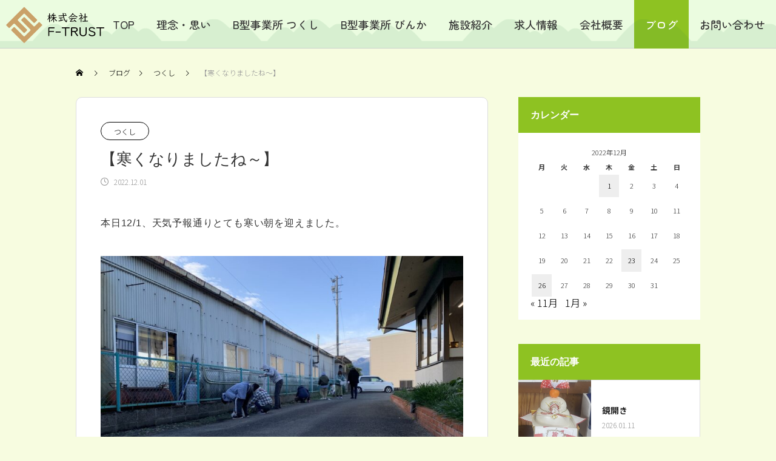

--- FILE ---
content_type: text/html; charset=UTF-8
request_url: https://www.f-trust2021.com/2022/12/01/1222/
body_size: 74147
content:
<!DOCTYPE html>
<html class="pc" lang="ja">

  <head>
        <meta charset="UTF-8">
    <!--[if IE]><meta http-equiv="X-UA-Compatible" content="IE=edge"><![endif]-->
    <meta name="viewport" content="width=device-width">
    <title>【寒くなりましたね～】 | 株式会社F-TRUST</title>
    <meta name="description" content="本日12/1、天気予報通りとても寒い朝を迎えました。">
    <link rel="pingback" href="https://www.f-trust2021.com/xmlrpc.php">
    <!-- keyword -->
    <meta name="keywords" content="宮崎県,就労継続支援Ｂ型,就労継続支援施設B型,障がい者福祉サービス事業">
    <!-- font -->
    <link rel="preconnect" href="https://fonts.googleapis.com">
    <link rel="preconnect" href="https://fonts.gstatic.com" crossorigin>
    <link
      href="https://fonts.googleapis.com/css2?family=Montserrat:wght@500&family=Noto+Sans+JP:wght@300;400;500;700&display=swap"
      rel="stylesheet">
    <!-- favicon -->
        <link rel="shortcut icon" href="https://www.f-trust2021.com/wp-content/uploads/2023/12/Fトラロゴ.jpg">
            <meta name='robots' content='max-image-preview:large' />
<link rel='dns-prefetch' href='//s.w.org' />
<link rel="alternate" type="application/rss+xml" title="株式会社F-TRUST &raquo; フィード" href="https://www.f-trust2021.com/feed/" />
<link rel='stylesheet' id='style-css'  href='https://www.f-trust2021.com/wp-content/themes/meets_tcd086/style.css?ver=1.2.6' type='text/css' media='all' />
<link rel='stylesheet' id='wp-block-library-css'  href='https://www.f-trust2021.com/wp-includes/css/dist/block-library/style.min.css?ver=5.9.12' type='text/css' media='all' />
<style id='global-styles-inline-css' type='text/css'>
body{--wp--preset--color--black: #000000;--wp--preset--color--cyan-bluish-gray: #abb8c3;--wp--preset--color--white: #ffffff;--wp--preset--color--pale-pink: #f78da7;--wp--preset--color--vivid-red: #cf2e2e;--wp--preset--color--luminous-vivid-orange: #ff6900;--wp--preset--color--luminous-vivid-amber: #fcb900;--wp--preset--color--light-green-cyan: #7bdcb5;--wp--preset--color--vivid-green-cyan: #00d084;--wp--preset--color--pale-cyan-blue: #8ed1fc;--wp--preset--color--vivid-cyan-blue: #0693e3;--wp--preset--color--vivid-purple: #9b51e0;--wp--preset--gradient--vivid-cyan-blue-to-vivid-purple: linear-gradient(135deg,rgba(6,147,227,1) 0%,rgb(155,81,224) 100%);--wp--preset--gradient--light-green-cyan-to-vivid-green-cyan: linear-gradient(135deg,rgb(122,220,180) 0%,rgb(0,208,130) 100%);--wp--preset--gradient--luminous-vivid-amber-to-luminous-vivid-orange: linear-gradient(135deg,rgba(252,185,0,1) 0%,rgba(255,105,0,1) 100%);--wp--preset--gradient--luminous-vivid-orange-to-vivid-red: linear-gradient(135deg,rgba(255,105,0,1) 0%,rgb(207,46,46) 100%);--wp--preset--gradient--very-light-gray-to-cyan-bluish-gray: linear-gradient(135deg,rgb(238,238,238) 0%,rgb(169,184,195) 100%);--wp--preset--gradient--cool-to-warm-spectrum: linear-gradient(135deg,rgb(74,234,220) 0%,rgb(151,120,209) 20%,rgb(207,42,186) 40%,rgb(238,44,130) 60%,rgb(251,105,98) 80%,rgb(254,248,76) 100%);--wp--preset--gradient--blush-light-purple: linear-gradient(135deg,rgb(255,206,236) 0%,rgb(152,150,240) 100%);--wp--preset--gradient--blush-bordeaux: linear-gradient(135deg,rgb(254,205,165) 0%,rgb(254,45,45) 50%,rgb(107,0,62) 100%);--wp--preset--gradient--luminous-dusk: linear-gradient(135deg,rgb(255,203,112) 0%,rgb(199,81,192) 50%,rgb(65,88,208) 100%);--wp--preset--gradient--pale-ocean: linear-gradient(135deg,rgb(255,245,203) 0%,rgb(182,227,212) 50%,rgb(51,167,181) 100%);--wp--preset--gradient--electric-grass: linear-gradient(135deg,rgb(202,248,128) 0%,rgb(113,206,126) 100%);--wp--preset--gradient--midnight: linear-gradient(135deg,rgb(2,3,129) 0%,rgb(40,116,252) 100%);--wp--preset--duotone--dark-grayscale: url('#wp-duotone-dark-grayscale');--wp--preset--duotone--grayscale: url('#wp-duotone-grayscale');--wp--preset--duotone--purple-yellow: url('#wp-duotone-purple-yellow');--wp--preset--duotone--blue-red: url('#wp-duotone-blue-red');--wp--preset--duotone--midnight: url('#wp-duotone-midnight');--wp--preset--duotone--magenta-yellow: url('#wp-duotone-magenta-yellow');--wp--preset--duotone--purple-green: url('#wp-duotone-purple-green');--wp--preset--duotone--blue-orange: url('#wp-duotone-blue-orange');--wp--preset--font-size--small: 13px;--wp--preset--font-size--medium: 20px;--wp--preset--font-size--large: 36px;--wp--preset--font-size--x-large: 42px;}.has-black-color{color: var(--wp--preset--color--black) !important;}.has-cyan-bluish-gray-color{color: var(--wp--preset--color--cyan-bluish-gray) !important;}.has-white-color{color: var(--wp--preset--color--white) !important;}.has-pale-pink-color{color: var(--wp--preset--color--pale-pink) !important;}.has-vivid-red-color{color: var(--wp--preset--color--vivid-red) !important;}.has-luminous-vivid-orange-color{color: var(--wp--preset--color--luminous-vivid-orange) !important;}.has-luminous-vivid-amber-color{color: var(--wp--preset--color--luminous-vivid-amber) !important;}.has-light-green-cyan-color{color: var(--wp--preset--color--light-green-cyan) !important;}.has-vivid-green-cyan-color{color: var(--wp--preset--color--vivid-green-cyan) !important;}.has-pale-cyan-blue-color{color: var(--wp--preset--color--pale-cyan-blue) !important;}.has-vivid-cyan-blue-color{color: var(--wp--preset--color--vivid-cyan-blue) !important;}.has-vivid-purple-color{color: var(--wp--preset--color--vivid-purple) !important;}.has-black-background-color{background-color: var(--wp--preset--color--black) !important;}.has-cyan-bluish-gray-background-color{background-color: var(--wp--preset--color--cyan-bluish-gray) !important;}.has-white-background-color{background-color: var(--wp--preset--color--white) !important;}.has-pale-pink-background-color{background-color: var(--wp--preset--color--pale-pink) !important;}.has-vivid-red-background-color{background-color: var(--wp--preset--color--vivid-red) !important;}.has-luminous-vivid-orange-background-color{background-color: var(--wp--preset--color--luminous-vivid-orange) !important;}.has-luminous-vivid-amber-background-color{background-color: var(--wp--preset--color--luminous-vivid-amber) !important;}.has-light-green-cyan-background-color{background-color: var(--wp--preset--color--light-green-cyan) !important;}.has-vivid-green-cyan-background-color{background-color: var(--wp--preset--color--vivid-green-cyan) !important;}.has-pale-cyan-blue-background-color{background-color: var(--wp--preset--color--pale-cyan-blue) !important;}.has-vivid-cyan-blue-background-color{background-color: var(--wp--preset--color--vivid-cyan-blue) !important;}.has-vivid-purple-background-color{background-color: var(--wp--preset--color--vivid-purple) !important;}.has-black-border-color{border-color: var(--wp--preset--color--black) !important;}.has-cyan-bluish-gray-border-color{border-color: var(--wp--preset--color--cyan-bluish-gray) !important;}.has-white-border-color{border-color: var(--wp--preset--color--white) !important;}.has-pale-pink-border-color{border-color: var(--wp--preset--color--pale-pink) !important;}.has-vivid-red-border-color{border-color: var(--wp--preset--color--vivid-red) !important;}.has-luminous-vivid-orange-border-color{border-color: var(--wp--preset--color--luminous-vivid-orange) !important;}.has-luminous-vivid-amber-border-color{border-color: var(--wp--preset--color--luminous-vivid-amber) !important;}.has-light-green-cyan-border-color{border-color: var(--wp--preset--color--light-green-cyan) !important;}.has-vivid-green-cyan-border-color{border-color: var(--wp--preset--color--vivid-green-cyan) !important;}.has-pale-cyan-blue-border-color{border-color: var(--wp--preset--color--pale-cyan-blue) !important;}.has-vivid-cyan-blue-border-color{border-color: var(--wp--preset--color--vivid-cyan-blue) !important;}.has-vivid-purple-border-color{border-color: var(--wp--preset--color--vivid-purple) !important;}.has-vivid-cyan-blue-to-vivid-purple-gradient-background{background: var(--wp--preset--gradient--vivid-cyan-blue-to-vivid-purple) !important;}.has-light-green-cyan-to-vivid-green-cyan-gradient-background{background: var(--wp--preset--gradient--light-green-cyan-to-vivid-green-cyan) !important;}.has-luminous-vivid-amber-to-luminous-vivid-orange-gradient-background{background: var(--wp--preset--gradient--luminous-vivid-amber-to-luminous-vivid-orange) !important;}.has-luminous-vivid-orange-to-vivid-red-gradient-background{background: var(--wp--preset--gradient--luminous-vivid-orange-to-vivid-red) !important;}.has-very-light-gray-to-cyan-bluish-gray-gradient-background{background: var(--wp--preset--gradient--very-light-gray-to-cyan-bluish-gray) !important;}.has-cool-to-warm-spectrum-gradient-background{background: var(--wp--preset--gradient--cool-to-warm-spectrum) !important;}.has-blush-light-purple-gradient-background{background: var(--wp--preset--gradient--blush-light-purple) !important;}.has-blush-bordeaux-gradient-background{background: var(--wp--preset--gradient--blush-bordeaux) !important;}.has-luminous-dusk-gradient-background{background: var(--wp--preset--gradient--luminous-dusk) !important;}.has-pale-ocean-gradient-background{background: var(--wp--preset--gradient--pale-ocean) !important;}.has-electric-grass-gradient-background{background: var(--wp--preset--gradient--electric-grass) !important;}.has-midnight-gradient-background{background: var(--wp--preset--gradient--midnight) !important;}.has-small-font-size{font-size: var(--wp--preset--font-size--small) !important;}.has-medium-font-size{font-size: var(--wp--preset--font-size--medium) !important;}.has-large-font-size{font-size: var(--wp--preset--font-size--large) !important;}.has-x-large-font-size{font-size: var(--wp--preset--font-size--x-large) !important;}
</style>
<link rel='stylesheet' id='foobox-free-min-css'  href='https://www.f-trust2021.com/wp-content/plugins/foobox-image-lightbox/free/css/foobox.free.min.css?ver=2.7.16' type='text/css' media='all' />
<script type='text/javascript' src='https://www.f-trust2021.com/wp-includes/js/jquery/jquery.min.js?ver=3.6.0' id='jquery-core-js'></script>
<script type='text/javascript' src='https://www.f-trust2021.com/wp-includes/js/jquery/jquery-migrate.min.js?ver=3.3.2' id='jquery-migrate-js'></script>
<script type='text/javascript' id='foobox-free-min-js-before'>
/* Run FooBox FREE (v2.7.16) */
var FOOBOX = window.FOOBOX = {
	ready: true,
	disableOthers: false,
	o: {wordpress: { enabled: true }, countMessage:'image %index of %total', excludes:'.fbx-link,.nofoobox,.nolightbox,a[href*="pinterest.com/pin/create/button/"]', affiliate : { enabled: false }},
	selectors: [
		".foogallery-container.foogallery-lightbox-foobox", ".foogallery-container.foogallery-lightbox-foobox-free", ".gallery", ".wp-block-gallery", ".wp-caption", ".wp-block-image", "a:has(img[class*=wp-image-])", ".foobox"
	],
	pre: function( $ ){
		// Custom JavaScript (Pre)
		
	},
	post: function( $ ){
		// Custom JavaScript (Post)
		
		// Custom Captions Code
		
	},
	custom: function( $ ){
		// Custom Extra JS
		
	}
};
</script>
<script type='text/javascript' src='https://www.f-trust2021.com/wp-content/plugins/foobox-image-lightbox/free/js/foobox.free.min.js?ver=2.7.16' id='foobox-free-min-js'></script>
<link rel="https://api.w.org/" href="https://www.f-trust2021.com/wp-json/" /><link rel="alternate" type="application/json" href="https://www.f-trust2021.com/wp-json/wp/v2/posts/1222" /><link rel="canonical" href="https://www.f-trust2021.com/2022/12/01/1222/" />
<link rel='shortlink' href='https://www.f-trust2021.com/?p=1222' />
<link rel="alternate" type="application/json+oembed" href="https://www.f-trust2021.com/wp-json/oembed/1.0/embed?url=https%3A%2F%2Fwww.f-trust2021.com%2F2022%2F12%2F01%2F1222%2F" />
<link rel="alternate" type="text/xml+oembed" href="https://www.f-trust2021.com/wp-json/oembed/1.0/embed?url=https%3A%2F%2Fwww.f-trust2021.com%2F2022%2F12%2F01%2F1222%2F&#038;format=xml" />

<link rel="stylesheet" href="https://www.f-trust2021.com/wp-content/themes/meets_tcd086/css/design-plus.css?ver=1.2.6">
<link rel="stylesheet" href="https://www.f-trust2021.com/wp-content/themes/meets_tcd086/css/sns-botton.css?ver=1.2.6">
<link rel="stylesheet" media="screen and (max-width:1151px)" href="https://www.f-trust2021.com/wp-content/themes/meets_tcd086/css/responsive.css?ver=1.2.6">
<link rel="stylesheet" media="screen and (max-width:1151px)" href="https://www.f-trust2021.com/wp-content/themes/meets_tcd086/css/footer-bar.css?ver=1.2.6">

<script src="https://www.f-trust2021.com/wp-content/themes/meets_tcd086/js/jquery.easing.1.4.js?ver=1.2.6"></script>
<script src="https://www.f-trust2021.com/wp-content/themes/meets_tcd086/js/jscript.js?ver=1.2.6"></script>
<script src="https://www.f-trust2021.com/wp-content/themes/meets_tcd086/js/jquery.cookie.min.js?ver=1.2.6"></script>
<script src="https://www.f-trust2021.com/wp-content/themes/meets_tcd086/js/comment.js?ver=1.2.6"></script>
<script src="https://www.f-trust2021.com/wp-content/themes/meets_tcd086/js/parallax.js?ver=1.2.6"></script>

<link rel="stylesheet" href="https://www.f-trust2021.com/wp-content/themes/meets_tcd086/js/simplebar.css?ver=1.2.6">
<script src="https://www.f-trust2021.com/wp-content/themes/meets_tcd086/js/simplebar.min.js?ver=1.2.6"></script>




<style type="text/css">

body, input, textarea { font-family: Arial, "Hiragino Sans", "ヒラギノ角ゴ ProN", "Hiragino Kaku Gothic ProN", "游ゴシック", YuGothic, "メイリオ", Meiryo, sans-serif; }

.rich_font, .p-vertical { font-family: Arial, "Hiragino Sans", "ヒラギノ角ゴ ProN", "Hiragino Kaku Gothic ProN", "游ゴシック", YuGothic, "メイリオ", Meiryo, sans-serif; font-weight:500; }

.rich_font_type1 { font-family: Arial, "ヒラギノ角ゴ ProN W3", "Hiragino Kaku Gothic ProN", "メイリオ", Meiryo, sans-serif; }
.rich_font_type2 { font-family: Arial, "Hiragino Sans", "ヒラギノ角ゴ ProN", "Hiragino Kaku Gothic ProN", "游ゴシック", YuGothic, "メイリオ", Meiryo, sans-serif; font-weight:500; }
.rich_font_type3 { font-family: "Times New Roman" , "游明朝" , "Yu Mincho" , "游明朝体" , "YuMincho" , "ヒラギノ明朝 Pro W3" , "Hiragino Mincho Pro" , "HiraMinProN-W3" , "HGS明朝E" , "ＭＳ Ｐ明朝" , "MS PMincho" , serif; font-weight:500; }

.post_content, #next_prev_post { font-family: Arial, "Hiragino Sans", "ヒラギノ角ゴ ProN", "Hiragino Kaku Gothic ProN", "游ゴシック", YuGothic, "メイリオ", Meiryo, sans-serif; }
.widget_headline, .widget_tab_post_list_button a, .search_box_headline { font-family: Arial, "Hiragino Sans", "ヒラギノ角ゴ ProN", "Hiragino Kaku Gothic ProN", "游ゴシック", YuGothic, "メイリオ", Meiryo, sans-serif; }

#header_logo .logo_text { font-size:32px; }
#footer_logo .logo_text { font-size:32px; color:#ffffff; }
#footer_logo a:hover .logo_text { color:#cccccc; }
#index_header_logo .logo_text { font-size:32px; color:#ffffff; }
#index_header_logo a:hover .logo_text { color:#cccccc; }
@media screen and (max-width:1151px) {
  #header_logo .logo_text { font-size:24px; }
  #footer_logo .logo_text { font-size:24px; }
  #index_header_logo .logo_text { font-size:24px; }
}
#global_menu > ul > li > a:before { background:#0ca43d; }
#global_menu ul ul a { color:#000000 !important; background:#8ec222; }
#global_menu ul ul a:hover { background:#ffffff; }
#global_menu > ul > li.current-menu-item > a:before { background:#8ec222; }
.pc .header_fix #header { background:rgba(255,255,255,1); }
.pc .header_fix #header.off_hover { background:rgba(255,255,255,1); }
.mobile .header_fix_mobile #header { background:rgba(255,255,255,1); }
.mobile .header_fix_mobile #header.off_hover { background:rgba(255,255,255,1); }
#drawer_menu { background:#8ec222; }
#mobile_menu a { color:#ffffff; border-color:#ffffff; }
#mobile_menu li li a { background:#0ca43d; }
#mobile_menu a:hover, #drawer_menu .close_button:hover, #mobile_menu .child_menu_button:hover { color:#ffffff; background:#0ca43d; }
#footer_lang a, #mobile_menu .child_menu_button .icon:before, #mobile_menu .child_menu_button:hover .icon:before { color:#ffffff; }
#footer_lang a.active_menu { color:rgba(255,255,255,0.3); }
.megamenu_blog_list, .megamenu_blog_list .category_list li.active a { background:#444444; }
.megamenu_blog_list .category_list_wrap { background:#000000; }
.megamenu_blog_list .title { font-size:16px; }
.megamenu_blog_list .new_icon { color:#ffffff; background:#00b2b2; }

.megamenu_b_wrap { background:#444444; }
.megamenu_slider .title { font-size:16px; }
.megamenu_b .post_list .title { font-size:14px; }

.megamenu_c_wrap { background:#444444; }
.megamenu_c_wrap .category_list .design_headline .title { font-size:48px; }
.megamenu_c_wrap .category_list .design_headline .sub_title { font-size:16px; }
.megamenu_c_wrap .category_list .desc { font-size:16px; }
.pc #header_lang ul ul a { background:#444444; }
.pc #header_lang ul ul a:hover { background:#8ec222; }
.mobile #header_lang ul a { background:#444444; }
.mobile #header_lang ul a:hover { background:#8ec222; border-color:#8ec222; }
#footer_banner .headline h4 {
  color:#ffffff;
  background: -moz-linear-gradient(top, rgba(0,0,0,1) 0%, rgba(0,0,0,0) 100%);
  background: -webkit-linear-gradient(top, rgba(0,0,0,1) 0%,rgba(0,0,0,0) 100%);
  background: linear-gradient(to bottom, rgba(0,0,0,1) 0%,rgba(0,0,0,0) 100%);
}
#footer_banner .headline .title { font-size:26px; }
#footer_banner .headline .sub_title { font-size:16px; }
#footer_logo .logo { font-size:32px; }
#footer_message { font-size:18px; color:#666666;}
#copyright { color:#ffffff; background:#0ca43d; }
#return_top a:before { color:#ffffff; }
#return_top a { background:#8ec222; }
#return_top a:hover { background:#0ca43d; }
@media screen and (max-width:950px) {
  #footer_banner .headline .title { font-size:20px; }
  #footer_banner .headline .sub_title { font-size:16px; }
}
@media screen and (max-width:750px) {
  #footer_logo .logo { font-size:24px; }
  #footer_message { font-size:16px; }
}
.author_profile .avatar_area img, .animate_image img, .animate_background .image {
  width:100%; height:auto;
  -webkit-transition: transform  0.5s ease;
  transition: transform  0.5s ease;
}
.author_profile a.avatar:hover img, .animate_image:hover img, .animate_background:hover .image {
  -webkit-transform: scale(1.2);
  transform: scale(1.2);
}


a { color:#000; }

body { background:#f7fce0; }

#header_search .button label:hover:before, .gallery_category_sort_button ol li.active a, #header_lang_button:hover:before, #header_lang_button.active:before, .mobile #next_prev_post a:hover .title_area, #footer_lang a:hover
  { color:#8ec222; }

.page_navi a:hover, #submit_comment:hover, #cancel_comment_reply a:hover, #wp-calendar #prev a:hover, #wp-calendar #next a:hover, #wp-calendar td a:hover,
#gallery_nav a:hover, #post_pagination a:hover, #p_readmore .button:hover, .page_navi a:hover, #post_pagination a:hover,.c-pw__btn:hover, #post_pagination a:hover, #comment_tab li a:hover,
body.home .global_menu_button:hover span, body.home.header_fix_mobile .global_menu_button:hover span
  { background-color:#8ec222; }

.page_navi a:hover, #comment_textarea textarea:focus, .c-pw__box-input:focus, .page_navi a:hover, #post_pagination a:hover, .mobile #gallery_nav a:hover
  { border-color:#8ec222; }

a:hover, #header_logo a:hover, #header_lang_button.active, #footer a:hover, #footer_social_link li a:hover:before, #bread_crumb a:hover, #bread_crumb li.home a:hover:after, #next_prev_post a:hover,
.single_copy_title_url_btn:hover, .tcdw_search_box_widget .search_area .search_button:hover:before,
#single_author_title_area .author_link li a:hover:before, .author_profile a:hover, .author_profile .author_link li a:hover:before, #post_meta_bottom a:hover, .cardlink_title a:hover,
.comment a:hover, .comment_form_wrapper a:hover, #searchform .submit_button:hover:before, .p-dropdown__title:hover:after
  { color:#7acdf8; }

.global_menu_button:hover span
  { background-color:#7acdf8; }

.widget_headline { color:#8ec222; background:#8ec222; }

.post_content a, #featured_data_list a, .custom-html-widget a { color:#8ec222; }
.post_content a:hover, #featured_data_list a:hover, .custom-html-widget a:hover { color:#ffffff; }

.featured_post_num { color:#ffab3c; }
/* 
  common.css
*/
@charset "UTF-8";
body,
input,
textarea {
  font-family: "Noto Sans JP", sans-serif;
  font-weight: 300;
  color: #333;
}
body {
  font-size: 16px;
}
.post_content p {
  line-height: 2.8em;
  letter-spacing: 0.05em;
}

#container {
  overflow: hidden;
}
/* title */
h1.catch.animation_type1.rich_font_type2 {
  font-family: "Zen Maru Gothic", "Hiragino Sans", "ヒラギノ角ゴ ProN",
    "Hiragino Kaku Gothic ProN", "游ゴシック", YuGothic, "メイリオ", Meiryo,
    sans-serif !important;
  font-weight: 300 !important;
}

.design_headline h3 span {
  font-weight: 400;
  letter-spacing: 0.08em;
  color: #8ec222;
  font-family: "Zen Maru Gothic", "Hiragino Sans", "ヒラギノ角ゴ ProN",
    "Hiragino Kaku Gothic ProN", "游ゴシック", YuGothic, "メイリオ", Meiryo,
    sans-serif !important;
}

.ttl1 {
  text-align: center;
  position: relative;
  z-index: 0;
}
.ttl1 .wp-block-image {
  margin: 0 0 0em;
}
.ttl1 .ttl {
  font-size: 32px;
  line-height: 2.8em;
  margin-top: 0px !important;
  height: 2.5em;
  border-radius: 10px;
  letter-spacing: 0.08em;
  font-family: "Zen Maru Gothic", "Hiragino Sans", "ヒラギノ角ゴ ProN",
    "Hiragino Kaku Gothic ProN", "游ゴシック", YuGothic, "メイリオ", Meiryo,
    sans-serif;
  font-weight: 400;
}
.ttl1 .txt {
  font-size: 16px;
  letter-spacing: 0.05em;
  font-weight: 400;
  line-height: 1.4em;
  color: #ffaa3b;
  margin-bottom: -16px;
  font-family: "Montserrat", sans-serif;
}
.ttl1:before {
  position: absolute;
  content: "";
  width: 220px;
  height: 220px;
  z-index: -1;
  right: 0;
  left: 0;
  top: -20px;
  margin: 0 auto;
  width: 200px;
  height: 200px;
  border-radius: 50%;
  background: #fff;
}
h4.ttl2 {
  font-size: 28px;
  color: #8ec222;
  font-family: "Zen Maru Gothic", "Hiragino Sans", "ヒラギノ角ゴ ProN",
    "Hiragino Kaku Gothic ProN", "游ゴシック", YuGothic, "メイリオ", Meiryo,
    sans-serif;
  font-weight: 400;
  letter-spacing: 0.05em;
  position: relative;
}

h4.ttl4 {
  border-bottom: 2px dashed #8ec222;
  font-size: 24px;
  letter-spacing: 0.05em;
  display: inline-block;
  padding: 0 0.5em;
  font-weight: 400;
}
/* list */
ul.list1 li {
  list-style: none;
  position: relative;
  font-size: 18px;
}

ul.list1 li:before {
  content: "";
  position: absolute;
  width: 13px;
  height: 13px;
  background: #ffaa41;
  left: -18px;
  top: 13px;
  border-radius: 50%;
}
/* table */
.tbl1 table {
  margin: 0 !important;
}
.tbl1 {
  border-radius: 10px;
  border: 2px solid #7acdf8;
}
figure.wp-block-table.tbl1 td {
  border: unset;
  font-family: "Noto Sans JP", sans-serif;
  vertical-align: top;
}
figure.wp-block-table.tbl1 tr:not(:last-child) td:first-child {
  border-bottom: 2px dashed #fff;
}
figure.wp-block-table.tbl1 tr:not(:last-child) td:last-child {
  border-bottom: 2px dashed #7acdf8;
}
figure.wp-block-table.tbl1 td:first-child {
  background: #7acdf8;
  color: #fff;
  font-weight: 500;
  letter-spacing: 0.05em;
  letter-spacing: 0.1em;
}
figure.wp-block-table.tbl1 tr:last-child {
  border-radius: 10px;
}

.wp-block-group.flow_list1 .wp-block-group__inner-container {
  padding: 20px 0;
  align-items: center;
}
.wp-block-group.flow_list1 {
  position: relative;
}
.flow_list1 p.txt {
  background: #fff;
  flex: 1 1 80%;
  border-radius: 10px;
  padding: 20px;
  border: 2px solid #7acdf8;
}
.flow_list1 p.time {
  background: #7acdf8;
  color: #fff;
  padding: 0.4em 1em;
  line-height: 1.4em;
  font-size: 20px;
  font-family: cursive;
  letter-spacing: 0.05em;
  margin-right: 20px;
  margin-bottom: 0;
  margin-left: 20px;
  border-radius: 10px 10px 0 0;
  display: inline-block;
}
.wp-block-group.flow_list1:not(:last-child):before {
  z-index: -1;
  content: "";
  position: absolute;
  bottom: -30px;
  right: 0;
  left: 0px;
  width: 0;
  height: 0;
  border-style: solid;
  border-width: 20px 25px 0 25px;
  border-color: #7acdf8 transparent transparent transparent;
  margin: 0 auto;
}

figure.wp-block-table.tbl2 td {
  border: unset;
}
figure.wp-block-table.tbl2 td:first-child {
  color: #7acdf8;
  font-weight: 400;
  font-size: 18px;
  letter-spacing: 0.05em;
  width: 150px;
  border: unset;
  border-right: 4px solid #7acdf8;
  position: relative;
}
figure.wp-block-table.tbl2 td:first-child:before {
  position: absolute;
  content: "";
  width: 20px;
  height: 20px;
  background: #7acdf8;
  border-radius: 50%;
  right: -12px;
  top: calc(50% - 10px);
  bottom: 0;
}
figure.wp-block-table.tbl2 tr:last-child td:first-child:after {
  content: "";
  position: absolute;
  width: 0;
  height: 0;
  border-style: solid;
  border-width: 17px 15px 0 15px;
  border-color: #7acdf8 transparent transparent transparent;
  bottom: -17px;
  right: -17px;
}
/* button */

/* box */
.wp-block-group.box1 {
  background: #fff;
  padding: 20px 20px 10px;
  border-radius: 20px;
  border: 2px solid #7acdf8;
}
/* global-nav*/

ul#menu-gloval_menu,
body.home.show_index_header_content #header {
  background-image: url(https://www.f-trust2021.com/wp-content/uploads/2022/02/head_bg_03.png);
  background-position: bottom;
  background-repeat: repeat-x;
}

/* footer */
#footer_banner .headline h4 {
  color: #ffffff;
  background: unset;
  border-radius: 20px;
  color: #fff;
  display: flex;
  max-width: 160px;
  width: 100%;
  flex-wrap: wrap;
  margin-top: 12%;
  justify-content: left;
  margin: 69px 0 auto;
  font-size: 33px !important;
}
#footer_banner .headline .sub_title {
  font-weight: 400;
  font-family: "Montserrat", sans-serif;
  text-shadow: 0px 0px 20px #a6a6a6;
  font-weight: 400;
}
#footer_banner .headline .title {
  width: 100%;
  font-family: "Zen Maru Gothic", "Hiragino Sans", "ヒラギノ角ゴ ProN",
    "Hiragino Kaku Gothic ProN", "游ゴシック", YuGothic, "メイリオ", Meiryo,
    sans-serif;
  text-shadow: 0px 0px 20px #a6a6a6;
  font-weight: 400;
}
#footer_banner .item {
  overflow: hidden;
}
#footer_banner .headline h4 {
  color: #ffffff;
  background: unset;
  border-radius: 20px;
  display: flex;
  max-width: 160px;
  width: 100%;
  flex-wrap: wrap;
  margin-top: 12%;
  justify-content: left;
  margin: 69px 0 auto;
  font-size: 33px !important;
  position: relative;
}
#footer_banner .headline h4:before {
  position: absolute;
  content: "";
  width: 400px;
  height: 400px;
  background: #8ec222;
  border-radius: 50%;
  left: -140px;
  top: -130px;
  z-index: -1;
}
#footer_message {
  font-weight: 400;
  letter-spacing: 0.05em;
}
div#footer_menu a {
  font-size: 15px;
  letter-spacing: 0.05em;
}
/* 共有ヘッダー */
#page_header .catch,
#page_full_header .catch {
  letter-spacing: 0.1em;
  font-family: "Zen Maru Gothic", "Hiragino Sans", "ヒラギノ角ゴ ProN",
    "Hiragino Kaku Gothic ProN", "游ゴシック", YuGothic, "メイリオ", Meiryo,
    sans-serif;
  font-weight: 400 !important;
}
#header_logo {
  left: 0;
  margin-top: 1px;
}
h3.catch.animation_type1.rich_font_type2,
h1.catch.animation_type1.rich_font_type2 {
  border: 2px dashed #fff;
  border-radius: 10px;
  padding: 20px !important;
  max-width: 580px;
  width: 100%;
  height: 4em;
  line-height: 4em !important;
}
/* TOP */
#header_slider .caption .title {
  font-family: "Noto Sans JP", sans-serif;
  text-shadow: 2px 3px 2px #292929e0;
}

#main_contents_link span {
  font-family: "Zen Maru Gothic", "Hiragino Sans", "ヒラギノ角ゴ ProN",
    "Hiragino Kaku Gothic ProN", "游ゴシック", YuGothic, "メイリオ", Meiryo,
    sans-serif;
  font-weight: 500 !important;
}

/* ブログ */
.single .widget_headline {
  color: #fff;
  background: #8ec222;
}
#blog_list .item {
  border-radius: 10px;
  overflow: hidden;
}
.category_list_widget li a:hover .count {
  border-color: #8ec222;
  background: #8ec222;
  color: #fff;
}
/* 施設紹介 */

.featured_list .item .title_area {
  padding: 0 20px;
}
.featured_list .item.large .title_area {
  padding: 60px 36px;
}
.featured_post_num {
  color: #ffab3c;
  font-weight: 400 !important;
  font-family: cursive;
  letter-spacing: 0.1em;
}
.title_area h3.title span {
  font-family: "Zen Maru Gothic", "Hiragino Sans", "ヒラギノ角ゴ ProN",
    "Hiragino Kaku Gothic ProN", "游ゴシック", YuGothic, "メイリオ", Meiryo,
    sans-serif;
  font-weight: 500;
  color: #333;
}

.featured_list .image_wrap {
  border-radius: 10px;
}

.featured_list article.item.small .image_wrap {
  border-radius: 0;
}
.featured_list .link {
  background: transparent;
}

.featured_list .item {
  border-radius: 10px !important;
  overflow: hidden;
}

/* contact_box */

.contact_box.wp-block-cover {
  border-radius: 10px;
  overflow: hidden;
}

.contact_box .ttl {
  margin: 0 !important;
  font-weight: 400;
  line-height: 2em;
}
.contact_box p {
  font-size: 18px;
}
.wp-block-cover.contact_box p {
    color: #fff!important;
}
.wp-block-button.btn {
  max-width: 800px;
  width: 100%;
  border: 1px solid #fff;
  text-align: center;
  border-radius: 10px;
  transition: all 0.2s;
}
.wp-block-button.btn:hover {
  background: #7acdf8;
  border-color: #7acdf8;
  transition: all 0.2s;
}
.wp-block-button.btn:hover a {
  color: #fff !important;
}
a.wp-block-button__link {
  font-size: 18px !important;
  line-height: 2em;
  background: transparent;
  color: #fff;
  width: 100%;
  height: 100%;
  height: 4em;
}

/* garally */
.garally ul {
  margin: 0 auto;
}

.garally ul li figure img {
  border-radius: 10px;
}

/* キャッチコピー */
.wp-block-group.cc_box {
  border-top: 4px dashed #ffaa3b;
  border-bottom: 4px dashed #ffaa3b;
  padding: 110px 20px 90px;
}
.cc_box .cc {
  color: #8ec222;
  font-size: 42px;
  font-family: "Zen Maru Gothic", "Hiragino Sans", "ヒラギノ角ゴ ProN",
    "Hiragino Kaku Gothic ProN", "游ゴシック", YuGothic, "メイリオ", Meiryo,
    sans-serif;
  font-weight: 400;
  margin-bottom: 10px;
  line-height: 1.8em;
}
.cc_box .cc_txt {
  font-size: 18px;
}
/* iframe */
iframe {
  width: 100%;
  border-radius: 10px;
  box-shadow: rgba(0, 0, 0, 0.15) 1.95px 1.95px 2.6px;
}

/* article */
#featured_post_title,
#featured_post_area,
article#article {
  border-radius: 10px;
}

#featured_post_area iframe {
  height: 380px;
}

@media screen and (max-width: 1151px) {
  body.home.show_index_header_content .global_menu_button span {
    background: #8ec222;
  }
  #footer_banner .item {
    height: 180px;
  }
  #footer_banner .headline h4:before {
    top: -150px;
  }
  #footer_banner .headline h4 {
    margin: 40px auto auto 0;
  }

  #container #header {
    background: #ebfce0;
    background-image: url(https://www.f-trust2021.com/wp-content/uploads/2022/02/head_bg_03.png);
    background-position: bottom;
    background-repeat: repeat-x;
  }
  .global_menu_button span {
    background: #8ec222;
  }
}

@media screen and (max-width: 1150px) {
  #footer_menu li {
    width: calc(50% - 20px);
  }
  ul#menu-gloval_menu-1 {
    display: flex;
    flex-wrap: wrap;
  }
}

@media screen and (max-width: 950px) {
  #footer_banner {
    display: block;
  }
}

@media screen and (max-width: 767px) {
  .wp-block-group.ttl1 {
    margin-top: 20px;
    margin-bottom: 30px;
  }
  .ttl1:before {
    width: 160px;
    height: 160px;
  }
  .cc_box .cc {
    font-size: 28px;
  }
  .wp-block-group.cc_box {
    padding: 110px 0px 90px;
  }

  .wp-block-spacer.h200 {
    height: 100px !important;
  }
  .wp-block-spacer.h160 {
    height: 80px !important;
  }
  .wp-block-spacer.h120 {
    height: 60px !important;
  }
  .wp-block-spacer.h100 {
    height: 50px !important;
  }
  .wp-block-spacer.h60 {
    height: 30px !important;
  }
  h3.ttl2 {
    font-size: 24px !important;
  }
  .ttl1 .ttl {
    font-size: 28px !important;
  }
  p.has-text-align-center.cc_txt {
    line-height: 2em;
  }
}

@media screen and (max-width: 750px) {
  h3.catch.animation_type1.rich_font_type2,
  h1.catch.animation_type1.rich_font_type2 {
    margin: 0 20px;
  }
  .post_content p {
    font-size: 16px;
  }
  .post_content td,
  .post_content th {
    padding: 14px 10px;
  }
}

@media screen and (max-width: 499px) {
  .contact_box .ttl {
    font-size: 24px !important;
  }
  .contact_box p.txt {
    line-height: 2em !important;
  }
  .single-featured
    figure.wp-block-table.tbl1
    tr:not(:last-child)
    td:first-child {
    padding: 0 10px;
    width: 70px;
    text-align: left;
  }
  p.has-text-align-center.cc_txt,
  .cc_box .cc {
    text-align: left;
  }
  ul.list1 li {
    font-size: 16px;
    line-height: 2em;
  }
  ul.list1 li:before {
    top: 0.6em;
  }
}

@media screen and (max-width: 399px) {
  #footer_banner .headline h4:before {
    left: -250px !important;
  }
  p#footer_message {
    font-size: 15px;
  }
}
.styled_h2 {
  font-size:26px !important; text-align:left; color:#ffffff; background:#000000;  border-top:0px solid #dddddd;
  border-bottom:0px solid #dddddd;
  border-left:0px solid #dddddd;
  border-right:0px solid #dddddd;
  padding:15px 15px 15px 15px !important;
  margin:0px 0px 30px !important;
}
.styled_h3 {
  font-size:22px !important; text-align:left; color:#000000;   border-top:0px solid #dddddd;
  border-bottom:0px solid #dddddd;
  border-left:2px solid #000000;
  border-right:0px solid #dddddd;
  padding:6px 0px 6px 16px !important;
  margin:0px 0px 30px !important;
}
.styled_h4 {
  font-size:18px !important; text-align:left; color:#000000;   border-top:0px solid #dddddd;
  border-bottom:1px solid #dddddd;
  border-left:0px solid #dddddd;
  border-right:0px solid #dddddd;
  padding:3px 0px 3px 20px !important;
  margin:0px 0px 30px !important;
}
.styled_h5 {
  font-size:14px !important; text-align:left; color:#000000;   border-top:0px solid #dddddd;
  border-bottom:1px solid #dddddd;
  border-left:0px solid #dddddd;
  border-right:0px solid #dddddd;
  padding:3px 0px 3px 24px !important;
  margin:0px 0px 30px !important;
}
.q_custom_button1 {
  color:#ffffff !important;
  border-color:rgba(83,83,83,1);
}
.q_custom_button1.animation_type1 { background:#535353; }
.q_custom_button1:hover, .q_custom_button1:focus {
  color:#ffffff !important;
  border-color:rgba(125,125,125,1);
}
.q_custom_button1.animation_type1:hover { background:#7d7d7d; }
.q_custom_button1:before { background:#7d7d7d; }
.q_custom_button2 {
  color:#ffffff !important;
  border-color:rgba(83,83,83,1);
}
.q_custom_button2.animation_type1 { background:#535353; }
.q_custom_button2:hover, .q_custom_button2:focus {
  color:#ffffff !important;
  border-color:rgba(125,125,125,1);
}
.q_custom_button2.animation_type1:hover { background:#7d7d7d; }
.q_custom_button2:before { background:#7d7d7d; }
.q_custom_button3 {
  color:#ffffff !important;
  border-color:rgba(83,83,83,1);
}
.q_custom_button3.animation_type1 { background:#535353; }
.q_custom_button3:hover, .q_custom_button3:focus {
  color:#ffffff !important;
  border-color:rgba(125,125,125,1);
}
.q_custom_button3.animation_type1:hover { background:#7d7d7d; }
.q_custom_button3:before { background:#7d7d7d; }
.speech_balloon_left1 .speach_balloon_text { background-color: #ffdfdf; border-color: #ffdfdf; color: #000000 }
.speech_balloon_left1 .speach_balloon_text::before { border-right-color: #ffdfdf }
.speech_balloon_left1 .speach_balloon_text::after { border-right-color: #ffdfdf }
.speech_balloon_left2 .speach_balloon_text { background-color: #ffffff; border-color: #ff5353; color: #000000 }
.speech_balloon_left2 .speach_balloon_text::before { border-right-color: #ff5353 }
.speech_balloon_left2 .speach_balloon_text::after { border-right-color: #ffffff }
.speech_balloon_right1 .speach_balloon_text { background-color: #ccf4ff; border-color: #ccf4ff; color: #000000 }
.speech_balloon_right1 .speach_balloon_text::before { border-left-color: #ccf4ff }
.speech_balloon_right1 .speach_balloon_text::after { border-left-color: #ccf4ff }
.speech_balloon_right2 .speach_balloon_text { background-color: #ffffff; border-color: #0789b5; color: #000000 }
.speech_balloon_right2 .speach_balloon_text::before { border-left-color: #0789b5 }
.speech_balloon_right2 .speach_balloon_text::after { border-left-color: #ffffff }
.qt_google_map .pb_googlemap_custom-overlay-inner { background:#8ec222; color:#ffffff; }
.qt_google_map .pb_googlemap_custom-overlay-inner::after { border-color:#8ec222 transparent transparent transparent; }
</style>

<style id="current-page-style" type="text/css">
#post_title .title { font-size:26px;  }
#article .post_content { font-size:16px; }
#related_post .headline { font-size:20px; }
#related_post .title { font-size:16px; }
#comments .comment_headline { font-size:20px; }
@media screen and (max-width:750px) {
  #post_title .title { font-size:20px; }
  #article .post_content { font-size:14px; }
  #related_post .headline { font-size:16px; }
  #related_post .title { font-size:14px; }
  #comments .comment_headline { font-size:16px; }
}
#site_loader_overlay.active #site_loader_animation {
  opacity:0;
  -webkit-transition: all 1.0s cubic-bezier(0.22, 1, 0.36, 1) 0s; transition: all 1.0s cubic-bezier(0.22, 1, 0.36, 1) 0s;
}
</style>

<script type="text/javascript">
jQuery(document).ready(function($){

  if( $('.megamenu_slider').length ){
    $('.megamenu_slider').slick({
      infinite: true,
      dots: true,
      arrows: false,
      slidesToShow: 1,
      slidesToScroll: 1,
      adaptiveHeight: false,
      pauseOnHover: false,
      autoplay: true,
      fade: false,
      easing: 'easeOutExpo',
      speed: 700,
      autoplaySpeed: 5000,
    });
  };

});
</script>
<link rel="preconnect" href="https://fonts.googleapis.com">
<link rel="preconnect" href="https://fonts.gstatic.com" crossorigin>
<link href="https://fonts.googleapis.com/css2?family=Zen+Maru+Gothic:wght@300;400;500;700;900&display=swap" rel="stylesheet">

<link rel="preconnect" href="https://fonts.googleapis.com">
<link rel="preconnect" href="https://fonts.gstatic.com" crossorigin>
<link href="https://fonts.googleapis.com/css2?family=New+Tegomin&family=Zen+Maru+Gothic&display=swap" rel="stylesheet">

<link href="https://use.fontawesome.com/releases/v5.6.1/css/all.css" rel="stylesheet">
<style>
body.home.show_index_header_content #header {
  display: block;
}
.item.image_item.item1.slick-slide,
.item.image_item.item2.slick-slide,
div#header_slider,
div#header_slider_wrap {
  height: calc(100vh - 80px) !important;
}
#main_contents_link {
  background: unset;
}

#global_menu > ul {
  text-align: right;
}
#global_menu > ul > li > a {
  padding: 0 1em;
  color: #333;
}
#global_menu > ul > li {
  font-size: 18px;
}
#global_menu > ul > li > a {
    padding: 0 1em;
    font-family: 'Zen Maru Gothic';
    font-weight: 500;
}

#header {
  background: #ebfce0;
}
div#page_contents {
    width: 1100px!important;
}
@media screen and (max-width: 1151px){
div#page_contents {
    width: auto!important;
}
}
</style>

<!-- Global site tag (gtag.js) - Google Analytics -->
<script async src="https://www.googletagmanager.com/gtag/js?id=G-XBJFBVQ434"></script>
<script>
  window.dataLayer = window.dataLayer || [];
  function gtag(){dataLayer.push(arguments);}
  gtag('js', new Date());

  gtag('config', 'G-XBJFBVQ434');
</script>

<style>
.p-cta--1.cta_type1 a .catch { font-size:20px; color: #ffffff; }
.p-cta--1.cta_type1 a:hover .catch { color: #cccccc; }
.p-cta--1.cta_type1 .overlay { background:rgba(0,0,0,0.5); }
.p-cta--2.cta_type1 a .catch { font-size:20px; color: #ffffff; }
.p-cta--2.cta_type1 a:hover .catch { color: #cccccc; }
.p-cta--2.cta_type1 .overlay { background:rgba(0,0,0,0.5); }
.p-cta--3.cta_type1 a .catch { font-size:20px; color: #ffffff; }
.p-cta--3.cta_type1 a:hover .catch { color: #cccccc; }
.p-cta--3.cta_type1 .overlay { background:rgba(0,0,0,0.5); }
</style>
<style type="text/css">
.p-footer-cta--1.footer_cta_type1 { background:rgba(0,0,0,1); }
.p-footer-cta--1.footer_cta_type1 .catch { color:#ffffff; font-size:20px; }
.p-footer-cta--1.footer_cta_type1 #js-footer-cta__btn { color:#ffffff; background:#950000; font-size:16px; }
.p-footer-cta--1.footer_cta_type1 #js-footer-cta__btn:hover { color:#ffffff; background:#780000; }
.p-footer-cta--1.footer_cta_type1 #js-footer-cta__close:before { color:#ffffff; }
.p-footer-cta--1.footer_cta_type1 #js-footer-cta__close:hover:before { color:#cccccc; }
@media only screen and (max-width: 1050px) {
  .p-footer-cta--1.footer_cta_type1 .catch { font-size:16px; }
}
@media only screen and (max-width: 750px) {
  .p-footer-cta--1.footer_cta_type1 #js-footer-cta__btn { font-size:15px; }
  .p-footer-cta--1.footer_cta_type1 #js-footer-cta__btn:after { color:#ffffff; }
  .p-footer-cta--1.footer_cta_type1 #js-footer-cta__btn:hover:after { color:#cccccc; }
}
.p-footer-cta--2.footer_cta_type1 { background:rgba(0,0,0,1); }
.p-footer-cta--2.footer_cta_type1 .catch { color:#ffffff; font-size:20px; }
.p-footer-cta--2.footer_cta_type1 #js-footer-cta__btn { color:#ffffff; background:#950000; font-size:16px; }
.p-footer-cta--2.footer_cta_type1 #js-footer-cta__btn:hover { color:#ffffff; background:#780000; }
.p-footer-cta--2.footer_cta_type1 #js-footer-cta__close:before { color:#ffffff; }
.p-footer-cta--2.footer_cta_type1 #js-footer-cta__close:hover:before { color:#cccccc; }
@media only screen and (max-width: 1050px) {
  .p-footer-cta--2.footer_cta_type1 .catch { font-size:16px; }
}
@media only screen and (max-width: 750px) {
  .p-footer-cta--2.footer_cta_type1 #js-footer-cta__btn { font-size:15px; }
  .p-footer-cta--2.footer_cta_type1 #js-footer-cta__btn:after { color:#ffffff; }
  .p-footer-cta--2.footer_cta_type1 #js-footer-cta__btn:hover:after { color:#cccccc; }
}
.p-footer-cta--3.footer_cta_type1 { background:rgba(0,0,0,1); }
.p-footer-cta--3.footer_cta_type1 .catch { color:#ffffff; font-size:20px; }
.p-footer-cta--3.footer_cta_type1 #js-footer-cta__btn { color:#ffffff; background:#950000; font-size:16px; }
.p-footer-cta--3.footer_cta_type1 #js-footer-cta__btn:hover { color:#ffffff; background:#780000; }
.p-footer-cta--3.footer_cta_type1 #js-footer-cta__close:before { color:#ffffff; }
.p-footer-cta--3.footer_cta_type1 #js-footer-cta__close:hover:before { color:#cccccc; }
@media only screen and (max-width: 1050px) {
  .p-footer-cta--3.footer_cta_type1 .catch { font-size:16px; }
}
@media only screen and (max-width: 750px) {
  .p-footer-cta--3.footer_cta_type1 #js-footer-cta__btn { font-size:15px; }
  .p-footer-cta--3.footer_cta_type1 #js-footer-cta__btn:after { color:#ffffff; }
  .p-footer-cta--3.footer_cta_type1 #js-footer-cta__btn:hover:after { color:#cccccc; }
}
</style>

<noscript><style>.lazyload[data-src]{display:none !important;}</style></noscript><style>.lazyload{background-image:none !important;}.lazyload:before{background-image:none !important;}</style><link rel="icon" href="https://www.f-trust2021.com/wp-content/uploads/2023/12/cropped-Fトラロゴ-32x32.jpg" sizes="32x32" />
<link rel="icon" href="https://www.f-trust2021.com/wp-content/uploads/2023/12/cropped-Fトラロゴ-192x192.jpg" sizes="192x192" />
<link rel="apple-touch-icon" href="https://www.f-trust2021.com/wp-content/uploads/2023/12/cropped-Fトラロゴ-180x180.jpg" />
<meta name="msapplication-TileImage" content="https://www.f-trust2021.com/wp-content/uploads/2023/12/cropped-Fトラロゴ-270x270.jpg" />
		<style type="text/css" id="wp-custom-css">
			/* reCAPTCHA v3　表示位置 */
.grecaptcha-badge{
margin-bottom: 60px;
}		</style>
		  </head>

<body id="body" class="post-template-default single single-post postid-1222 single-format-standard">
<script data-cfasync="false">var ewww_webp_supported=false;</script>

  
  <div id="container">

    
    
    <header id="header">
            <div id="header_logo">
        <p class="logo">
 <a href="https://www.f-trust2021.com/" title="株式会社F-TRUST">
    <img class="logo_image pc lazyload" src="[data-uri]" alt="株式会社F-TRUST" title="株式会社F-TRUST" width="178" height="60" data-src="https://www.f-trust2021.com/wp-content/uploads/2023/12/logo.png?1769319011" decoding="async" /><noscript><img class="logo_image pc" src="https://www.f-trust2021.com/wp-content/uploads/2023/12/logo.png?1769319011" alt="株式会社F-TRUST" title="株式会社F-TRUST" width="178" height="60" data-eio="l" /></noscript>
  <img class="logo_image mobile lazyload" src="[data-uri]" alt="株式会社F-TRUST" title="株式会社F-TRUST" width="178" height="60" data-src="https://www.f-trust2021.com/wp-content/uploads/2023/12/logo.png?1769319011" decoding="async" /><noscript><img class="logo_image mobile" src="https://www.f-trust2021.com/wp-content/uploads/2023/12/logo.png?1769319011" alt="株式会社F-TRUST" title="株式会社F-TRUST" width="178" height="60" data-eio="l" /></noscript>   </a>
</p>

      </div>
            <a class="global_menu_button" href="#"><span></span><span></span><span></span></a>
      <nav id="global_menu">
        <ul id="menu-gloval_menu" class="menu"><li id="menu-item-65" class="menu-item menu-item-type-post_type menu-item-object-page menu-item-home menu-item-65 "><a href="https://www.f-trust2021.com/">TOP</a></li>
<li id="menu-item-69" class="menu-item menu-item-type-post_type menu-item-object-page menu-item-69 "><a href="https://www.f-trust2021.com/concept/">理念・思い</a></li>
<li id="menu-item-67" class="menu-item menu-item-type-post_type menu-item-object-page menu-item-has-children menu-item-67 "><a href="https://www.f-trust2021.com/service/">B型事業所 つくし</a>
<ul class="sub-menu">
	<li id="menu-item-70" class="menu-item menu-item-type-post_type menu-item-object-page menu-item-70 "><a href="https://www.f-trust2021.com/flow/">Flow</a></li>
</ul>
</li>
<li id="menu-item-1544" class="menu-item menu-item-type-post_type menu-item-object-page menu-item-has-children menu-item-1544 "><a href="https://www.f-trust2021.com/binka/">B型事業所 びんか</a>
<ul class="sub-menu">
	<li id="menu-item-1545" class="menu-item menu-item-type-post_type menu-item-object-page menu-item-1545 "><a href="https://www.f-trust2021.com/flow/">Flow</a></li>
</ul>
</li>
<li id="menu-item-88" class="menu-item menu-item-type-custom menu-item-object-custom menu-item-88 "><a href="https://www.f-trust2021.com/facility/">施設紹介</a></li>
<li id="menu-item-71" class="menu-item menu-item-type-post_type menu-item-object-page menu-item-71 "><a href="https://www.f-trust2021.com/recruit/">求人情報</a></li>
<li id="menu-item-68" class="menu-item menu-item-type-post_type menu-item-object-page menu-item-68 "><a href="https://www.f-trust2021.com/company/">会社概要</a></li>
<li id="menu-item-735" class="menu-item menu-item-type-custom menu-item-object-custom menu-item-735 current-menu-item"><a href="https://www.f-trust2021.com/blog/">ブログ</a></li>
<li id="menu-item-72" class="menu-item menu-item-type-post_type menu-item-object-page menu-item-72 "><a href="https://www.f-trust2021.com/contact/">お問い合わせ</a></li>
</ul>      </nav>
                            </header>

    
    <div id="bread_crumb">
 <ul class="clearfix" itemscope itemtype="http://schema.org/BreadcrumbList">
  <li itemprop="itemListElement" itemscope itemtype="http://schema.org/ListItem" class="home"><a itemprop="item" href="https://www.f-trust2021.com/"><span itemprop="name">ホーム</span></a><meta itemprop="position" content="1"></li>
 <li itemprop="itemListElement" itemscope itemtype="http://schema.org/ListItem"><a itemprop="item" href="https://www.f-trust2021.com/blog/"><span itemprop="name">ブログ</span></a><meta itemprop="position" content="2"></li>
  <li class="category" itemprop="itemListElement" itemscope itemtype="http://schema.org/ListItem">
    <a itemprop="item" href="https://www.f-trust2021.com/category/blog/"><span itemprop="name">つくし</span></a>
    <meta itemprop="position" content="3">
 </li>
  <li class="last" itemprop="itemListElement" itemscope itemtype="http://schema.org/ListItem"><span itemprop="name">【寒くなりましたね～】</span><meta itemprop="position" content="4"></li>
  </ul>
</div>

<div id="main_contents" class="layout_type2">

 <div id="main_col">

 
  <article id="article">

   
   <div id="post_title">
        <a class="category" href="https://www.f-trust2021.com/category/blog/">つくし</a>
        <h1 class="title rich_font_type2 entry-title">【寒くなりましたね～】</h1>
    <ul class="meta_top clearfix">
          <li class="date"><time class="entry-date published" datetime="2022-12-01T12:57:25+09:00">2022.12.01</time></li>
              </ul>
   </div>

   
   
   
   
   
      <div class="post_content clearfix">
    
<p>本日12/1、天気予報通りとても寒い朝を迎えました。</p>



<figure class="wp-block-image size-large"><img width="1024" height="768" src="[data-uri]" alt="" class="wp-image-1223 lazyload"   data-src="https://www.f-trust2021.com/wp-content/uploads/2022/12/221201つくし美化の日-1024x768.jpg" decoding="async" data-srcset="https://www.f-trust2021.com/wp-content/uploads/2022/12/221201つくし美化の日-1024x768.jpg 1024w, https://www.f-trust2021.com/wp-content/uploads/2022/12/221201つくし美化の日-300x225.jpg 300w, https://www.f-trust2021.com/wp-content/uploads/2022/12/221201つくし美化の日-768x576.jpg 768w, https://www.f-trust2021.com/wp-content/uploads/2022/12/221201つくし美化の日.jpg 1500w" data-sizes="auto" /><noscript><img width="1024" height="768" src="https://www.f-trust2021.com/wp-content/uploads/2022/12/221201つくし美化の日-1024x768.jpg" alt="" class="wp-image-1223" srcset="https://www.f-trust2021.com/wp-content/uploads/2022/12/221201つくし美化の日-1024x768.jpg 1024w, https://www.f-trust2021.com/wp-content/uploads/2022/12/221201つくし美化の日-300x225.jpg 300w, https://www.f-trust2021.com/wp-content/uploads/2022/12/221201つくし美化の日-768x576.jpg 768w, https://www.f-trust2021.com/wp-content/uploads/2022/12/221201つくし美化の日.jpg 1500w" sizes="(max-width: 1024px) 100vw, 1024px" data-eio="l" /></noscript></figure>



<p>毎月はじめの営業日は「つくし美化の日」として職員・利用者さん一丸となって清掃活動を行いますが、今朝はとても寒く、皆「寒い～！寒い～！」と言いながら一生懸命ゴミ拾いや草むしりを行っていました。</p>



<figure class="wp-block-image size-large"><img width="768" height="1024" src="[data-uri]" alt="" class="wp-image-1224 lazyload"   data-src="https://www.f-trust2021.com/wp-content/uploads/2022/12/IMG-0579-768x1024.jpg" decoding="async" data-srcset="https://www.f-trust2021.com/wp-content/uploads/2022/12/IMG-0579-768x1024.jpg 768w, https://www.f-trust2021.com/wp-content/uploads/2022/12/IMG-0579-225x300.jpg 225w, https://www.f-trust2021.com/wp-content/uploads/2022/12/IMG-0579-1152x1536.jpg 1152w, https://www.f-trust2021.com/wp-content/uploads/2022/12/IMG-0579.jpg 1440w" data-sizes="auto" /><noscript><img width="768" height="1024" src="https://www.f-trust2021.com/wp-content/uploads/2022/12/IMG-0579-768x1024.jpg" alt="" class="wp-image-1224" srcset="https://www.f-trust2021.com/wp-content/uploads/2022/12/IMG-0579-768x1024.jpg 768w, https://www.f-trust2021.com/wp-content/uploads/2022/12/IMG-0579-225x300.jpg 225w, https://www.f-trust2021.com/wp-content/uploads/2022/12/IMG-0579-1152x1536.jpg 1152w, https://www.f-trust2021.com/wp-content/uploads/2022/12/IMG-0579.jpg 1440w" sizes="(max-width: 768px) 100vw, 768px" data-eio="l" /></noscript></figure>



<p>良いクリスマス・お正月を迎えられる様、2022年のあと1ケ月を毎日楽しくお仕事頑張っていきましょう☺</p>
   </div>

   
   
   
   
      <div id="next_prev_post">
    <div class="item prev_post clearfix">
 <a class="animate_background" href="https://www.f-trust2021.com/2022/11/01/1205/">
  <div class="image_wrap">
   <div class="image lazyload" style="background: no-repeat center center; background-size:cover;" data-bg="https://www.f-trust2021.com/wp-content/uploads/2022/11/221101つくし美化の日-680x415.jpg"></div>
  </div>
  <div class="title_area">
   <p class="title"><span>【つくし美化の日】</span></p>
   <p class="nav">前の記事</p>
  </div>
 </a>
</div>
<div class="item next_post clearfix">
 <a class="animate_background" href="https://www.f-trust2021.com/2022/12/23/1227/">
  <div class="image_wrap">
   <div class="image lazyload" style="background: no-repeat center center; background-size:cover;" data-bg="https://www.f-trust2021.com/wp-content/uploads/2022/12/IMG-0724-680x415.jpg"></div>
  </div>
  <div class="title_area">
   <p class="title"><span>【防災訓練】</span></p>
   <p class="nav">次の記事</p>
  </div>
 </a>
</div>
   </div>
   
  </article><!-- END #article -->

   
   
   
  
  
    <div id="related_post">
   <h3 class="headline rich_font"><span>関連記事</span></h3>
   <div class="post_list">
        <article class="item">
     <a class="animate_background" href="https://www.f-trust2021.com/2022/09/07/1163/">
      <div class="image_wrap">
       <div class="image lazyload" style="background: no-repeat center center; background-size:cover;" data-bg="https://www.f-trust2021.com/wp-content/uploads/2022/09/IMG-9981-680x415.jpg"></div>
      </div>
      <h4 class="title"><span>【生駒高原散策】</span></h4>
     </a>
    </article>
        <article class="item">
     <a class="animate_background" href="https://www.f-trust2021.com/2022/08/22/1136/">
      <div class="image_wrap">
       <div class="image lazyload" style="background: no-repeat center center; background-size:cover;" data-bg="https://www.f-trust2021.com/wp-content/uploads/2022/08/78.jpg"></div>
      </div>
      <h4 class="title"><span>【第一回　つくし夏祭り開催！！】</span></h4>
     </a>
    </article>
        <article class="item">
     <a class="animate_background" href="https://www.f-trust2021.com/2025/04/25/2117/">
      <div class="image_wrap">
       <div class="image lazyload" style="background: no-repeat center center; background-size:cover;" data-bg="https://www.f-trust2021.com/wp-content/uploads/2025/04/IMG_0070-680x415.jpeg"></div>
      </div>
      <h4 class="title"><span>高崎散策</span></h4>
     </a>
    </article>
        <article class="item">
     <a class="animate_background" href="https://www.f-trust2021.com/2023/10/12/1416/">
      <div class="image_wrap">
       <div class="image lazyload" style="background: no-repeat center center; background-size:cover;" data-bg="https://www.f-trust2021.com/wp-content/uploads/2023/10/8-680x415.jpg"></div>
      </div>
      <h4 class="title"><span>【スポーツ大会】</span></h4>
     </a>
    </article>
       </div><!-- END .post_list -->
  </div><!-- END #related_post -->
  
  
 </div><!-- END #main_col -->

 <div id="side_col">
 <div class="widget_content clearfix widget_calendar" id="calendar-2">
<h3 class="widget_headline"><span>カレンダー</span></h3><div id="calendar_wrap" class="calendar_wrap"><table id="wp-calendar" class="wp-calendar-table">
	<caption>2022年12月</caption>
	<thead>
	<tr>
		<th scope="col" title="月曜日">月</th>
		<th scope="col" title="火曜日">火</th>
		<th scope="col" title="水曜日">水</th>
		<th scope="col" title="木曜日">木</th>
		<th scope="col" title="金曜日">金</th>
		<th scope="col" title="土曜日">土</th>
		<th scope="col" title="日曜日">日</th>
	</tr>
	</thead>
	<tbody>
	<tr>
		<td colspan="3" class="pad">&nbsp;</td><td><a href="https://www.f-trust2021.com/2022/12/01/" aria-label="2022年12月1日 に投稿を公開">1</a></td><td>2</td><td>3</td><td>4</td>
	</tr>
	<tr>
		<td>5</td><td>6</td><td>7</td><td>8</td><td>9</td><td>10</td><td>11</td>
	</tr>
	<tr>
		<td>12</td><td>13</td><td>14</td><td>15</td><td>16</td><td>17</td><td>18</td>
	</tr>
	<tr>
		<td>19</td><td>20</td><td>21</td><td>22</td><td><a href="https://www.f-trust2021.com/2022/12/23/" aria-label="2022年12月23日 に投稿を公開">23</a></td><td>24</td><td>25</td>
	</tr>
	<tr>
		<td><a href="https://www.f-trust2021.com/2022/12/26/" aria-label="2022年12月26日 に投稿を公開">26</a></td><td>27</td><td>28</td><td>29</td><td>30</td><td>31</td>
		<td class="pad" colspan="1">&nbsp;</td>
	</tr>
	</tbody>
	</table><nav aria-label="前と次の月" class="wp-calendar-nav">
		<span class="wp-calendar-nav-prev"><a href="https://www.f-trust2021.com/2022/11/">&laquo; 11月</a></span>
		<span class="pad">&nbsp;</span>
		<span class="wp-calendar-nav-next"><a href="https://www.f-trust2021.com/2023/01/">1月 &raquo;</a></span>
	</nav></div></div>
<div class="widget_content clearfix styled_post_list1_widget" id="styled_post_list1_widget-2">
<h3 class="widget_headline"><span>最近の記事</span></h3><ol class="styled_post_list1">
 <li>
  <a class="clearfix animate_background" href="https://www.f-trust2021.com/2026/01/11/2496/" style="background:none;">
   <div class="image_wrap">
    <div class="image lazyload" style="background: no-repeat center center; background-size:cover;" data-bg="https://www.f-trust2021.com/wp-content/uploads/2026/01/IMG_3666-460x460.jpeg"></div>
   </div>
   <div class="title_area">
    <div class="title_area_inner">
     <h4 class="title"><span>鏡開き</span></h4>
     <p class="date"><time class="entry-date updated" datetime="2026-01-11T20:10:33+09:00">2026.01.11</time></p>    </div>
   </div>
  </a>
 </li>
   <li>
  <a class="clearfix animate_background" href="https://www.f-trust2021.com/2026/01/04/2474/" style="background:none;">
   <div class="image_wrap">
    <div class="image lazyload" style="background: no-repeat center center; background-size:cover;" data-bg="https://www.f-trust2021.com/wp-content/uploads/2026/01/IMG_9503-460x460.jpeg"></div>
   </div>
   <div class="title_area">
    <div class="title_area_inner">
     <h4 class="title"><span>🎍初詣🎍</span></h4>
     <p class="date"><time class="entry-date updated" datetime="2026-01-08T22:42:27+09:00">2026.01.4</time></p>    </div>
   </div>
  </a>
 </li>
   <li>
  <a class="clearfix animate_background" href="https://www.f-trust2021.com/2025/12/27/2486/" style="background:none;">
   <div class="image_wrap">
    <div class="image lazyload" style="background: no-repeat center center; background-size:cover;" data-bg="https://www.f-trust2021.com/wp-content/uploads/2026/01/IMG_6760-460x460.jpeg"></div>
   </div>
   <div class="title_area">
    <div class="title_area_inner">
     <h4 class="title"><span>関之尾滝🤩</span></h4>
     <p class="date"><time class="entry-date updated" datetime="2026-01-08T23:13:52+09:00">2025.12.27</time></p>    </div>
   </div>
  </a>
 </li>
  </ol>
</div>
<div class="widget_content clearfix category_list_widget" id="category_list_widget-2">
<h3 class="widget_headline"><span>カテゴリー</span></h3><ul>
 	<li class="cat-item cat-item-14"><a href="https://www.f-trust2021.com/category/blog/" class="clearfix"><span class="title">つくし</span><span class="count">53</span></a>
</li>
	<li class="cat-item cat-item-1"><a href="https://www.f-trust2021.com/category/news/" class="clearfix"><span class="title">びんか</span><span class="count">32</span></a>
</li>
</ul>
</div>
<div class="widget_content clearfix tcdw_archive_list_widget" id="tcdw_archive_list_widget-2">
		<div class="p-dropdown">
			<div class="p-dropdown__title">アーカイブ</div>
			<ul class="p-dropdown__list">
					<li><a href='https://www.f-trust2021.com/2026/01/'>2026年1月</a></li>
	<li><a href='https://www.f-trust2021.com/2025/12/'>2025年12月</a></li>
	<li><a href='https://www.f-trust2021.com/2025/11/'>2025年11月</a></li>
	<li><a href='https://www.f-trust2021.com/2025/10/'>2025年10月</a></li>
	<li><a href='https://www.f-trust2021.com/2025/09/'>2025年9月</a></li>
	<li><a href='https://www.f-trust2021.com/2025/08/'>2025年8月</a></li>
	<li><a href='https://www.f-trust2021.com/2025/07/'>2025年7月</a></li>
	<li><a href='https://www.f-trust2021.com/2025/06/'>2025年6月</a></li>
	<li><a href='https://www.f-trust2021.com/2025/05/'>2025年5月</a></li>
	<li><a href='https://www.f-trust2021.com/2025/04/'>2025年4月</a></li>
	<li><a href='https://www.f-trust2021.com/2025/03/'>2025年3月</a></li>
	<li><a href='https://www.f-trust2021.com/2025/02/'>2025年2月</a></li>
	<li><a href='https://www.f-trust2021.com/2025/01/'>2025年1月</a></li>
	<li><a href='https://www.f-trust2021.com/2024/12/'>2024年12月</a></li>
	<li><a href='https://www.f-trust2021.com/2024/11/'>2024年11月</a></li>
	<li><a href='https://www.f-trust2021.com/2024/10/'>2024年10月</a></li>
	<li><a href='https://www.f-trust2021.com/2024/09/'>2024年9月</a></li>
	<li><a href='https://www.f-trust2021.com/2024/08/'>2024年8月</a></li>
	<li><a href='https://www.f-trust2021.com/2024/07/'>2024年7月</a></li>
	<li><a href='https://www.f-trust2021.com/2024/06/'>2024年6月</a></li>
	<li><a href='https://www.f-trust2021.com/2024/03/'>2024年3月</a></li>
	<li><a href='https://www.f-trust2021.com/2024/02/'>2024年2月</a></li>
	<li><a href='https://www.f-trust2021.com/2023/12/'>2023年12月</a></li>
	<li><a href='https://www.f-trust2021.com/2023/10/'>2023年10月</a></li>
	<li><a href='https://www.f-trust2021.com/2023/09/'>2023年9月</a></li>
	<li><a href='https://www.f-trust2021.com/2023/08/'>2023年8月</a></li>
	<li><a href='https://www.f-trust2021.com/2023/06/'>2023年6月</a></li>
	<li><a href='https://www.f-trust2021.com/2023/05/'>2023年5月</a></li>
	<li><a href='https://www.f-trust2021.com/2023/04/'>2023年4月</a></li>
	<li><a href='https://www.f-trust2021.com/2023/03/'>2023年3月</a></li>
	<li><a href='https://www.f-trust2021.com/2023/02/'>2023年2月</a></li>
	<li><a href='https://www.f-trust2021.com/2023/01/'>2023年1月</a></li>
	<li><a href='https://www.f-trust2021.com/2022/12/'>2022年12月</a></li>
	<li><a href='https://www.f-trust2021.com/2022/11/'>2022年11月</a></li>
	<li><a href='https://www.f-trust2021.com/2022/10/'>2022年10月</a></li>
	<li><a href='https://www.f-trust2021.com/2022/09/'>2022年9月</a></li>
	<li><a href='https://www.f-trust2021.com/2022/08/'>2022年8月</a></li>
	<li><a href='https://www.f-trust2021.com/2022/07/'>2022年7月</a></li>
	<li><a href='https://www.f-trust2021.com/2022/06/'>2022年6月</a></li>
	<li><a href='https://www.f-trust2021.com/2022/04/'>2022年4月</a></li>
	<li><a href='https://www.f-trust2021.com/2022/03/'>2022年3月</a></li>
	<li><a href='https://www.f-trust2021.com/2022/02/'>2022年2月</a></li>
			</ul>
		</div>
</div>
</div>

</div><!-- END #main_contents -->

 
 
  <div id="footer_banner">
    <div class="item">
   <a class="animate_background" href="https://www.f-trust2021.com/service/">
    <div class="headline ">
     <h4><span class="sub_title">就労支援B型事業所</span><span class="title rich_font_type3">つくし</span></h4>
    </div>
    <div class="image_wrap">
     <div class="image lazyload" style="background: no-repeat center center; background-size:cover;" data-bg="https://www.f-trust2021.com/wp-content/uploads/2022/02/footer01.jpg"></div>
    </div>
   </a>
  </div>
    <div class="item">
   <a class="animate_background" href="https://www.f-trust2021.com//binka">
    <div class="headline ">
     <h4><span class="sub_title">就労支援B型事業所</span><span class="title rich_font_type3">びんか</span></h4>
    </div>
    <div class="image_wrap">
     <div class="image lazyload" style="background: no-repeat center center; background-size:cover;" data-bg="https://www.f-trust2021.com/wp-content/uploads/2022/02/footer02.jpg"></div>
    </div>
   </a>
  </div>
    <div class="item">
   <a class="animate_background" href="https://www.f-trust2021.com/contact/">
    <div class="headline ">
     <h4><span class="sub_title">contact</span><span class="title rich_font_type3">お問い合わせ</span></h4>
    </div>
    <div class="image_wrap">
     <div class="image lazyload" style="background: no-repeat center center; background-size:cover;" data-bg="https://www.f-trust2021.com/wp-content/uploads/2022/03/top1.png"></div>
    </div>
   </a>
  </div>
   </div>
 
  <footer id="footer">

  <div id="footer_top">
      <div id="footer_top_inner">
        <div id="footer_logo">
     
<h2 class="logo">
  <img class="logo_image pc lazyload" src="[data-uri]" alt="株式会社F-TRUST" title="株式会社F-TRUST" width="218" height="165" data-src="https://www.f-trust2021.com/wp-content/uploads/2023/12/Fトラロゴ.png?1769319011" decoding="async" /><noscript><img class="logo_image pc" src="https://www.f-trust2021.com/wp-content/uploads/2023/12/Fトラロゴ.png?1769319011" alt="株式会社F-TRUST" title="株式会社F-TRUST" width="218" height="165" data-eio="l" /></noscript>
 <img class="logo_image mobile lazyload" src="[data-uri]" alt="株式会社F-TRUST" title="株式会社F-TRUST" width="218" height="165" data-src="https://www.f-trust2021.com/wp-content/uploads/2023/12/Fトラロゴ.png?1769319011" decoding="async" /><noscript><img class="logo_image mobile" src="https://www.f-trust2021.com/wp-content/uploads/2023/12/Fトラロゴ.png?1769319011" alt="株式会社F-TRUST" title="株式会社F-TRUST" width="218" height="165" data-eio="l" /></noscript> </h2>

    </div>
            <p id="footer_message">〒886-0003 宮崎県小林市堤2789番地4<br />
TEL : 0984-48-4492</p>
       </div><!-- END #footer_top_inner -->
         <div id="footer_bg_image"  style="background: no-repeat center center; background-size:cover;" class="lazyload" data-bg="https://www.f-trust2021.com/wp-content/uploads/2022/02/footer.jpg"></div>
        </div>

  <div id="footer_bottom">
         <div id="footer_menu">
    <ul id="menu-gloval_menu-1" class="menu"><li class="menu-item menu-item-type-post_type menu-item-object-page menu-item-home menu-item-65 "><a href="https://www.f-trust2021.com/">TOP</a></li>
<li class="menu-item menu-item-type-post_type menu-item-object-page menu-item-69 "><a href="https://www.f-trust2021.com/concept/">理念・思い</a></li>
<li class="menu-item menu-item-type-post_type menu-item-object-page menu-item-has-children menu-item-67 "><a href="https://www.f-trust2021.com/service/">B型事業所 つくし</a></li>
<li class="menu-item menu-item-type-post_type menu-item-object-page menu-item-has-children menu-item-1544 "><a href="https://www.f-trust2021.com/binka/">B型事業所 びんか</a></li>
<li class="menu-item menu-item-type-custom menu-item-object-custom menu-item-88 "><a href="https://www.f-trust2021.com/facility/">施設紹介</a></li>
<li class="menu-item menu-item-type-post_type menu-item-object-page menu-item-71 "><a href="https://www.f-trust2021.com/recruit/">求人情報</a></li>
<li class="menu-item menu-item-type-post_type menu-item-object-page menu-item-68 "><a href="https://www.f-trust2021.com/company/">会社概要</a></li>
<li class="menu-item menu-item-type-custom menu-item-object-custom menu-item-735 current-menu-item"><a href="https://www.f-trust2021.com/blog/">ブログ</a></li>
<li class="menu-item menu-item-type-post_type menu-item-object-page menu-item-72 "><a href="https://www.f-trust2021.com/contact/">お問い合わせ</a></li>
</ul>   </div>
        </div><!-- END #footer_bottom -->

    <p id="copyright">Copyright © 株式会社F-TRUST</p>

 </footer>

 
 <div id="return_top">
  <a href="#body"><span>TOP</span></a>
 </div>

 
 
</div><!-- #container -->

<div id="drawer_menu">
 <nav>
  <ul id="mobile_menu" class="menu"><li class="menu-item menu-item-type-post_type menu-item-object-page menu-item-home menu-item-65 "><a href="https://www.f-trust2021.com/">TOP</a></li>
<li class="menu-item menu-item-type-post_type menu-item-object-page menu-item-69 "><a href="https://www.f-trust2021.com/concept/">理念・思い</a></li>
<li class="menu-item menu-item-type-post_type menu-item-object-page menu-item-has-children menu-item-67 "><a href="https://www.f-trust2021.com/service/">B型事業所 つくし</a>
<ul class="sub-menu">
	<li class="menu-item menu-item-type-post_type menu-item-object-page menu-item-70 "><a href="https://www.f-trust2021.com/flow/">Flow</a></li>
</ul>
</li>
<li class="menu-item menu-item-type-post_type menu-item-object-page menu-item-has-children menu-item-1544 "><a href="https://www.f-trust2021.com/binka/">B型事業所 びんか</a>
<ul class="sub-menu">
	<li class="menu-item menu-item-type-post_type menu-item-object-page menu-item-1545 "><a href="https://www.f-trust2021.com/flow/">Flow</a></li>
</ul>
</li>
<li class="menu-item menu-item-type-custom menu-item-object-custom menu-item-88 "><a href="https://www.f-trust2021.com/facility/">施設紹介</a></li>
<li class="menu-item menu-item-type-post_type menu-item-object-page menu-item-71 "><a href="https://www.f-trust2021.com/recruit/">求人情報</a></li>
<li class="menu-item menu-item-type-post_type menu-item-object-page menu-item-68 "><a href="https://www.f-trust2021.com/company/">会社概要</a></li>
<li class="menu-item menu-item-type-custom menu-item-object-custom menu-item-735 current-menu-item"><a href="https://www.f-trust2021.com/blog/">ブログ</a></li>
<li class="menu-item menu-item-type-post_type menu-item-object-page menu-item-72 "><a href="https://www.f-trust2021.com/contact/">お問い合わせ</a></li>
</ul> </nav>
   <div id="mobile_banner">
   </div><!-- END #footer_mobile_banner -->
</div>

<script>


jQuery(document).ready(function($){

  setTimeout(function(){
    $("#page_header span").each(function(i){
      $(this).delay(i * 100).queue(function(next) {
        $(this).addClass('animate');
        next();
      });
    });
  }, 500);

});

</script>


<link rel='stylesheet' id='slick-style-css'  href='https://www.f-trust2021.com/wp-content/themes/meets_tcd086/js/slick.css?ver=1.0.0' type='text/css' media='all' />
<script type='text/javascript' id='eio-lazy-load-js-before'>
var eio_lazy_vars = {"exactdn_domain":"","skip_autoscale":0,"threshold":0};
</script>
<script type='text/javascript' src='https://www.f-trust2021.com/wp-content/plugins/ewww-image-optimizer/includes/lazysizes.min.js?ver=641.0' id='eio-lazy-load-js'></script>
<script type='text/javascript' src='https://www.f-trust2021.com/wp-content/themes/meets_tcd086/js/jquery.inview.min.js?ver=1.2.6' id='force-inview-js'></script>
<script type='text/javascript' id='force-cta-js-extra'>
/* <![CDATA[ */
var tcd_cta = {"admin_url":"https:\/\/www.f-trust2021.com\/wp-admin\/admin-ajax.php","ajax_nonce":"6f74f31b7c"};
/* ]]> */
</script>
<script type='text/javascript' src='https://www.f-trust2021.com/wp-content/themes/meets_tcd086/admin/js/cta.js?ver=1.2.6' id='force-cta-js'></script>
<script type='text/javascript' src='https://www.f-trust2021.com/wp-content/themes/meets_tcd086/js/jquery.inview.min.js?ver=1.2.6' id='muum-inview-js'></script>
<script type='text/javascript' src='https://www.f-trust2021.com/wp-content/themes/meets_tcd086/js/footer-cta.js?ver=1.2.6' id='muum-footer-cta-js'></script>
<script type='text/javascript' id='muum-admin-footer-cta-js-extra'>
/* <![CDATA[ */
var tcd_footer_cta = {"admin_url":"https:\/\/www.f-trust2021.com\/wp-admin\/admin-ajax.php","ajax_nonce":"ccac401d6b"};
/* ]]> */
</script>
<script type='text/javascript' src='https://www.f-trust2021.com/wp-content/themes/meets_tcd086/admin/js/footer-cta.js?ver=1.2.6' id='muum-admin-footer-cta-js'></script>
<script type='text/javascript' src='https://www.f-trust2021.com/wp-content/themes/meets_tcd086/js/slick.min.js?ver=1.0.0' id='slick-script-js'></script>
</body>
</html>

--- FILE ---
content_type: application/javascript
request_url: https://www.f-trust2021.com/wp-content/themes/meets_tcd086/js/parallax.js?ver=1.2.6
body_size: 17716
content:
/*
パララックス化する要素に下記属性を追加してください。
data-parallax-image="PC用画像URL" ※必須 これをjsセレクタとして要素検索 空ならモバイル用画像を使用
data-parallax-mobile-image="モバイル用画像URL" ※オプション 空ならPC用画像を使用
data-parallax-speed="0～2" ※オプション パララックススクロール係数 0でパララックス効果なし。未指定時はデフォルト設定defaultSpeedを使用します。
data-parallax-blur="0～" ※オプション 背景画像全体のぼかしサイズ 0でぼかしなし、未設定時はデフォルト設定defaultBlurを使用します。全体ぼかしを使用する場合はcssでposition: absoluteが指定されている必要があります。

パララックス要素上のオーバーレイ要素にぼかし背景を入れる場合はぼかし要素に下記属性を追加してください。
data-parallax-overlay-blur="1～" ※必須 パララックス要素の子要素もしくはパララックス要素のposition:relative要素の子要素にオーバーレイ要素が存在し、その子要素に指定する必要があります。この要素のposition系cssは基本的に不要です。

オーバーレイぼかしのサンプル：
<div class="parallax" style="position: relative; height: 600px;" data-parallax-image="01.jpg">
	<div class="parallax-overlay" style="position: absolute; bottom: 50px; left: 50px; right: 50px; top: 50px; z-index: 2;">
		<div class="parallax-overlay-contents">text...</div>
		<div class="parallax-overlay-bg" data-parallax-overlay-blur="5"></div>
	</div>
</div>
<div class="parallax" style="position: relative; height: 600px;">
	<div class="parallax-overlay" style="position: absolute; bottom: 50px; left: 50px; right: 50px; top: 50px; z-index: 2;">
		<div class="parallax-overlay-contents">text...</div>
		<div class="parallax-overlay-bg" data-parallax-overlay-blur="5"></div>
	</div>
	<div class="parallax-image" data-parallax-image="01.jpg" style="position: absolute; bottom: 0; left: 0; right: 0; top: 0; z-index: 1;"></div>
</div>
*/
jQuery(function($){

	var $elems = $('[data-parallax-image]');
	if (!$elems.length) return;

	// モバイル画像に切り替えるブレイクポイント
	var mobileBreakpoint = 750;

	// デフォルトのパララックススクロール係数
	// data-parallax-speedで上書きされます
	// ここの乗数を0～2の間で変えることで視差調整が可能。0=通常表示、1=background-attachment: fixed;と同等表示、1以上で通常とは逆方向へ移動する感じになります。2以上も設定可能ですが拡大されすぎるので注意してください。
	var defaultSpeed = 0.3;

	// デフォルトの全体ぼかし
	// data-parallax-blurで上書きされます
	var defaultBlur = 0;

	// 変数
	var $window = $(window);
	var $body = $('body');
	var ua = window.navigator.userAgent.toLowerCase();
	var elemSettings = [];
	var images = [];
	var mobileImages = [];
	var resizeTimer = null;
	var winWidth = window.innerWidth || $body.width();
	var winHeight = window.innerHeight || $window.innerHeight();

	// IE判別
	var isIE = (ua.indexOf('msie') > -1 || ua.indexOf('trident') > -1);

	// IE・Edgeの場合はsvgでぼかし
	// Edgeはfilter: blur(Npx)だとフチ透過対策が効かないため。
	// 2019/08時点 Chromium版EdgeはUAがEdgeではなくEdgのため対象外で問題なし。
	var useSvgBlur = (isIE || ua.indexOf('edge') > -1);

	// スマホ判別
	var isSmartPhone = (ua.indexOf('iphone') > -1 || ua.indexOf('ipod') > -1 || ua.indexOf('android') > -1 && ua.indexOf('mobile') > -1);

	// モバイル判別
	var isMobile = (isSmartPhone || ua.indexOf('ipad') > -1 || ua.indexOf('android') > -1);

	// ブレイクポイントによるモバイル判別
	var checkParallaxMobile = function() {
		var mql = window.matchMedia('(max-width: ' + mobileBreakpoint + 'px)');
		return mql.matches;
	};
	var isParallaxMobile = checkParallaxMobile();

	// SVGぼかし用SVG生成
	var parallaxCreateSvg = function(src, blur) {
		var svgid = Math.random().toString(36).substr(2, 9);
		var $svg = $('<svg xmlns="http://www.w3.org/2000/svg" version="1.1" id="svg-' + svgid + '" class="parallax-blur" width="100%" height="100%" viewBox="0 0 100% 100%" preserveAspectRatio="none"><filter id="blur-' + svgid + '"><feGaussianBlur in="SourceGraphic" stdDeviation="' + blur + '"></feGaussianBlur></filter><image x="0" y="0" width="100%" height="100%" externalResourcesRequired="true" xlink:href="' + src + '" style="filter:url(#blur-' + svgid + ')" preserveAspectRatio="none"></image></svg>');
		return $svg;
	};

	// パララックススクロール処理
	var parallaxBgScroll = function() {
		var winScrollTop = $window.scrollTop();

		$elems.each(function(i){
			// パララックスなしもしくはサイズ計算が終わっていない場合は終了
			if (elemSettings[i].speed === 0 || elemSettings[i].imageOffsetY === undefined) return;

			// 全体ぼかしあり
			if (elemSettings[i].blur) {
				var $elem = $(this);
				var $box = $elem.offsetParent();
				var boxOffsetTop = Math.ceil($box.offset().top);
				var boxHeight = $box.innerHeight();

				// この領域が画面内に表示されている場合
				if ((winScrollTop + winHeight > boxOffsetTop - 10) && (boxOffsetTop + boxHeight > winScrollTop + 10)) {
					var offsetY = Math.round(((winScrollTop - boxOffsetTop - boxHeight / 2 + winHeight / 2) * elemSettings[i].speed - elemSettings[i].imageOffsetY) * 2) / 2;
					// translate3dだとchromeで表示領域にぼかしがかかる
					$elem.css('transform', 'translateY(' + offsetY + 'px)');

					// オーバーレイぼかしありの場合
					if (elemSettings[i].$overlayBlurInner) {
						elemSettings[i].$overlayBlurInner.css('transform', 'translateY(' + offsetY + 'px)');
					}
				}

			// 全体ぼかしなし
			} else {
				var $elem = $(this);
				var boxOffsetTop = Math.ceil($elem.offset().top);
				var boxHeight = $elem.innerHeight();

				// この領域が画面内に表示されている場合
				if ((winScrollTop + winHeight > boxOffsetTop - 10) && (boxOffsetTop + boxHeight > winScrollTop + 10)) {
					var offsetY = Math.round(((winScrollTop - boxOffsetTop - boxHeight / 2) * elemSettings[i].speed - elemSettings[i].imageOffsetY) * 2) / 2;
					$elem.css('backgroundPositionY', offsetY);

					// オーバーレイぼかしありの場合
					if (elemSettings[i].$overlayBlurInner) {
						var overlayOffsetY = Math.round(((winScrollTop - boxOffsetTop - boxHeight / 2 + winHeight / 2) * elemSettings[i].speed - elemSettings[i].imageOffsetY) * 2) / 2;
						// translate3dだとchromeで表示領域にぼかしがかかる
						elemSettings[i].$overlayBlurInner.css('transform', 'translateY(' + overlayOffsetY + 'px)');
					}
				}
			}
		});
	};
	$window.on('load scroll', parallaxBgScroll);

	// 背景画像サイズ計算
	var parallaxCalcBgImageSize = function(i){
		var $elem = $elems.eq(i);
		var img, $box, boxHeight, boxWidth, backgroundImageHeight, backgroundImageWidth;

		if (isParallaxMobile && mobileImages[i].img.src) {
			if (!mobileImages[i].img.complete) return;
			img = mobileImages[i].img;
		} else {
			if (!images[i].img.complete) return;
			img = images[i].img;
		}

		// 画像変更
		if (elemSettings[i].currentImageSrc !== img.src) {
			$elem.css('backgroundImage', 'url(' + img.src + ')');
			elemSettings[i].currentImageSrc = img.src;

			// SVGぼかしあり（全体ぼかし・オーバーレイぼかし兼用）
			if (useSvgBlur) {
				for (var j = 0; j < elemSettings[i].svgs.length; j++) {
					elemSettings[i].svgs[j].find('image').attr('xlink:href', img.src);
				}

			// filter:blurのオーバーレイぼかしあり
			} else if (elemSettings[i].$overlayBlurInner) {
				elemSettings[i].$overlayBlurInner.css('backgroundImage', 'url(' + img.src + ')');
			}
		}

		// 全体ぼかしあり
		if (elemSettings[i].blur) {
			$box = $elem.offsetParent();
			boxHeight = $box.innerHeight();
			boxWidth = $box.innerWidth();

			// パララックス効果分込みで必要な画像の高さ
			var parallaxHeight = Math.ceil(winHeight * elemSettings[i].speed + boxHeight);

			// ぼかしのフチの透過領域込みのサイズ
			var parallaxBlurHeight = parallaxHeight + elemSettings[i].blur * 2 * 2;
			var parallaxBlurWidth = boxWidth + elemSettings[i].blur * 2 * 2;

			var parallaxRatio, imgRatio;
			parallaxRatio = parallaxBlurWidth / parallaxBlurWidth;
			imgRatio = img.width / img.height;

			// 画像の方が横長
			if (parallaxRatio < imgRatio) {
				backgroundImageWidth = Math.ceil(parallaxBlurHeight / img.height * img.width);
				backgroundImageHeight = parallaxBlurHeight;
				elemSettings[i].imageOffsetX = (backgroundImageWidth - parallaxBlurWidth) / 2 + elemSettings[i].blur * 2;
				elemSettings[i].imageOffsetY = 0;
			// 画像の方が縦長
			} else {
				backgroundImageHeight = Math.ceil(parallaxBlurWidth / img.width * img.height);
				backgroundImageWidth = parallaxBlurWidth;
				elemSettings[i].imageOffsetX = elemSettings[i].blur * 2;
				elemSettings[i].imageOffsetY = 0;
			}

			$elem.css({
				height: backgroundImageHeight,
				width: backgroundImageWidth,
				bottom: 'auto',
				left: elemSettings[i].imageOffsetX * -1,
				right: 'auto',
				top: (backgroundImageHeight - boxHeight) / -2
			});

			// スクロール0時に画面内にある場合は天地位置調整
			var boxOffsetTop = Math.ceil($box.offset().top);
			if (boxOffsetTop + boxHeight < winHeight) {
				elemSettings[i].imageOffsetY += Math.ceil((winHeight / 2 - boxOffsetTop - boxHeight / 2) * elemSettings[i].speed);
			}

		// ぼかしなし
		} else {
			$box = $elem;
			boxHeight = $box.innerHeight();
			boxWidth = $box.innerWidth();

			// パララックス効果分込みで必要な画像の高さ
			var parallaxHeight = Math.ceil(winHeight * elemSettings[i].speed + boxHeight);

			var parallaxRatio, imgRatio;
			parallaxRatio = boxWidth / parallaxHeight;
			imgRatio = img.width / img.height;

			// 画像の方が横長
			if (parallaxRatio < imgRatio) {
				backgroundImageHeight = parallaxHeight;
				backgroundImageWidth = Math.ceil(parallaxHeight / img.height * img.width);
				$elem.css('backgroundSize', backgroundImageWidth + 'px ' + parallaxHeight + 'px');
				elemSettings[i].imageOffsetY = 0;
			// 画像の方が縦長
			} else {
				$elem.css('backgroundSize', 'cover');
				backgroundImageHeight = Math.ceil(boxWidth / img.width * img.height);
				backgroundImageWidth = boxWidth;
				elemSettings[i].imageOffsetY = (backgroundImageHeight - parallaxHeight) / 2;
			}

			// スクロール0時に画面内にある場合は天地位置調整
			var boxOffsetTop = Math.ceil($elem.offset().top);
			if (boxOffsetTop + boxHeight < winHeight) {
				elemSettings[i].imageOffsetY += Math.ceil((winHeight / 2 - boxOffsetTop - boxHeight / 2) * elemSettings[i].speed);
			}
		}

		// オーバーレイぼかしありの場合
		if (elemSettings[i].$overlayBlur) {
			var boxOffset = $box.offset();
			elemSettings[i].$overlayBlur.each(function(){
				var $this = $(this);
				var offset = $this.offset();
				var $inner = $this.find('.parallax-overlay-blur-inner');

				$inner.css({
					height: backgroundImageHeight,
					width: backgroundImageWidth,
					position: 'absolute',
					bottom: 'auto',
					right: 'auto',
					left: (backgroundImageWidth - boxWidth) / -2 + boxOffset.left - offset.left,
					top: (backgroundImageHeight - boxHeight) / -2 + boxOffset.top - offset.top,
				});
			});
		}
	};

	// 初期化
	$elems.each(function(i){
		var $elem = $(this);
		var src = $elem.attr('data-parallax-image');
		var srcMobile = $elem.attr('data-parallax-mobile-image');

		if (!src && srcMobile) {
			src = srcMobile;
			srcMobile = null;
		}

		var initialSrc = src;

		// パララックススクロール係数
		var speed = parseFloat($elem.attr('data-parallax-speed'));
		if (isNaN(speed) || speed < 0 || speed > 1) {
			speed = parseFloat(defaultSpeed) || 0;
		}

		// 全体ぼかし
		var blur = parseFloat($elem.attr('data-parallax-blur'));
		if (isNaN(blur) || blur < 0) {
			blur = parseFloat(defaultBlur) || 0;
		}
		if (blur > 0) {
			var pos = $elem.css('position');
			if (pos !== 'absolute' && pos !== 'fixed') {
				blur = 0;
			}
		}

		elemSettings[i] = {
			speed: speed,
			blur: blur
		};

		// 画像オブジェクト初期化
		images[i] = {};
		images[i].img = new Image();
		mobileImages[i] = {};
		mobileImages[i].img = new Image();

		// スマホの場合は1画像のみ
		if (isSmartPhone && srcMobile) {
			src = srcMobile;
			initialSrc = srcMobile;
			srcMobile = null;
		}

		// オーバーレイぼかし
		var $closest, $overlayBlur;
		var elemPosition = $elem.css('position');
		if (elemPosition === 'relative') {
			$closest = $elem;
		} else if (elemPosition === 'absolute' || elemPosition === 'fixed') {
			$closest = $elem.offsetParent();
		}
		if ($closest) {
			$overlayBlur = $closest.find('[data-parallax-overlay-blur]').not('[data-parallax-overlay-blur=""], [data-parallax-overlay-blur="0"]');
		}

		// モバイルの場合でモバイル画像ありなら初期画像変更
		if (isParallaxMobile && srcMobile) {
			initialSrc = srcMobile;
		}

		// オーバーレイぼかしありの場合、子要素生成
		if ($overlayBlur.length) {
			$overlayBlur.each(function(){
				var parallaxOverlayBlur= parseFloat(this.dataset.parallaxOverlayBlur);
				if (isNaN(parallaxOverlayBlur) || parallaxOverlayBlur < 0) {
					return;
				}

				var $inner = $('<div class="parallax-overlay-blur-inner"></div>');

				// SVGでのぼかし
				if (useSvgBlur) {
					var $svg = parallaxCreateSvg(initialSrc, parallaxOverlayBlur);
					$inner.html($svg);
					if (!elemSettings[i].svgs) {
						elemSettings[i].svgs = [];
					}
					elemSettings[i].svgs.push = $svg;

				// filter:blurでのぼかし
				} else {
					$inner.css({
						backgroundImage: 'url(' + initialSrc + ')',
						backgroundPositionX: 'center',
						backgroundPositionY: 'center',
						backgroundRepeat: 'no-repeat',
						backgroundSize: 'cover',
						filter: 'blur(' + parallaxOverlayBlur + 'px)'
					});
				}

				$(this).css({
					overflow: 'hidden',
					position: 'absolute',
					bottom: 0,
					right: 0,
					left: 0,
					top: 0,
					zIndex: -1
				}).html($inner);
			});

			elemSettings[i].$overlayBlur = $overlayBlur;
			elemSettings[i].$overlayBlurInner = $closest.find('.parallax-overlay-blur-inner');
		}

		// 全体ぼかしあり
		if (elemSettings[i].blur) {
			// SVGでのぼかし
			if (useSvgBlur) {
				var $svg = parallaxCreateSvg(initialSrc, elemSettings[i].blur);
				$elem.html($svg);
				if (!elemSettings[i].svgs) {
					elemSettings[i].svgs = [];
				}
				elemSettings[i].svgs.push = $svg;

			// filter:blurでのぼかし
			} else {
				$elem.css({
					backgroundImage: 'url(' + initialSrc + ')',
					backgroundPositionX: 'center',
					backgroundPositionY: 'center',
					backgroundRepeat: 'no-repeat',
					backgroundSize: 'cover',
					filter: 'blur(' + elemSettings[i].blur + 'px)'
				});
			}

		// 全体ぼかしなし
		} else {
			$elem.css({
				backgroundImage: 'url(' + initialSrc + ')',
				backgroundPositionX: 'center',
				backgroundPositionY: 'center',
				backgroundRepeat: 'no-repeat',
				backgroundSize: 'cover'
			});
		}

		// モバイルの場合でモバイル画像あり
		if (isParallaxMobile && srcMobile) {
			// 画像を読み込んでからサイズ計算
			var img = mobileImages[i].img;
			img.onload = function() {
				parallaxCalcBgImageSize(i);
			};
			img.src = srcMobile;
			if (img.complete) {
				parallaxCalcBgImageSize(i);
			}

			elemSettings[i].currentImageSrc = srcMobile;
			images[i].img.src = src;

		// PCの場合
		} else if (src) {
			// 画像を読み込んでからサイズ計算
			var img = images[i].img;
			img.onload = function() {
				parallaxCalcBgImageSize(i);
			};
			img.src = src;
			if (img.complete) {
				parallaxCalcBgImageSize(i);
			}

			elemSettings[i].currentImageSrc = src;

			if (srcMobile) {
				mobileImages[i].img.src = srcMobile;
			}
		}
	});

	parallaxBgScroll();

	// リサイズ
	$window.on('resize', function(){
		clearTimeout(resizeTimer);
		resizeTimer = setTimeout(function(){
			var w = window.innerWidth || $body.width();
			var h = window.innerHeight || $window.innerHeight();

			// モバイルでスクロール時のアドレスバー表示トグルでresizeイベントが実行されるため横幅のみで判定
			if (isMobile && winWidth !== w || (!isMobile && (winWidth !== w || winHeight !== h))) {
				winWidth = w;
				winHeight = h;
				isParallaxMobile = checkParallaxMobile();

				$elems.each(function(i){
					parallaxCalcBgImageSize(i);
				});
				parallaxBgScroll();
			}
		}, isIE ? 100 : 16.6666);
	});

	// iOS系 ブラウザ戻る対策
	var isIOS = (ua.indexOf('iphone') > -1 || ua.indexOf('ipad') > -1 || ua.indexOf('ipod') > -1 );
	if (isIOS) {
		window.addEventListener('pageshow', function(event) {
			if (event.persisted) {
				parallaxBgScroll();
			}
		});
	}

});
